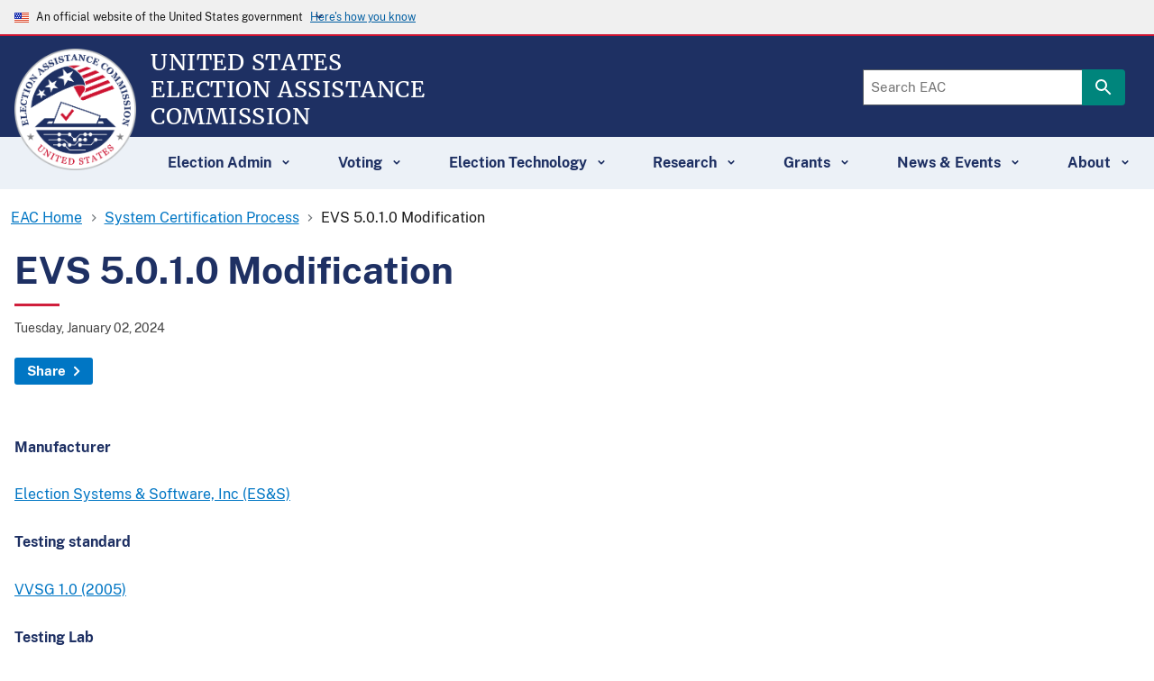

--- FILE ---
content_type: text/html; charset=UTF-8
request_url: https://www.eac.gov/voting-equipment/evs-5010-modification
body_size: 10674
content:
<!DOCTYPE html>
<html lang="en" dir="ltr" prefix="content: http://purl.org/rss/1.0/modules/content/  dc: http://purl.org/dc/terms/  foaf: http://xmlns.com/foaf/0.1/  og: http://ogp.me/ns#  rdfs: http://www.w3.org/2000/01/rdf-schema#  schema: http://schema.org/  sioc: http://rdfs.org/sioc/ns#  sioct: http://rdfs.org/sioc/types#  skos: http://www.w3.org/2004/02/skos/core#  xsd: http://www.w3.org/2001/XMLSchema# ">
<head>
  <meta charset="utf-8" />
<link rel="canonical" href="https://www.eac.gov/voting-equipment/evs-5010-modification" />
<meta name="Generator" content="Drupal 10 (https://www.drupal.org)" />
<meta name="MobileOptimized" content="width" />
<meta name="HandheldFriendly" content="true" />
<meta name="viewport" content="width=device-width, initial-scale=1.0" />
<link rel="icon" href="/themes/custom/eac_uswds/favicon.ico" type="image/vnd.microsoft.icon" />
<link rel="alternate" hreflang="en" href="https://www.eac.gov/voting-equipment/evs-5010-modification" />
<script>window.a2a_config=window.a2a_config||{};a2a_config.callbacks=[];a2a_config.overlays=[];a2a_config.templates={};a2a_config.exclude_services = ["amazon_wish_list", "aol_mail", "balatarin", "bibsonomy", "bitty_browser", "blinklist", "blogger", "blogmarks", "bookmarks_fr", "box_net", "buffer", "care2_news", "citeulike", "copy_link", "design_float", "diary_ru", "diaspora", "digg", "diigo", "douban", "draugiem", "dzone", "evernote", "facebook_messenger", "fark", "flipboard", "folkd", "google_bookmarks", "google_classroom", "google_gmail", "hacker_news", "hatena", "houzz", "instapaper", "kakao", "kik", "kindle_it", "known", "line", "livejournal", "mail_ru", "mastodon", "mendeley", "meneame", "mix", "mixi", "myspace", "netvouz", "odnoklassniki", "outlook_com", "papaly", "pinboard", "pinterest", "plurk", "pocket", "print", "printfriendly", "protopage_bookmarks", "pusha", "qzone", "reddit", "rediff", "refind", "renren", "sina_weibo", "sitejot", "skype", "slashdot", "sms", "stocktwits", "stumbleupon", "svejo", "symbaloo_bookmarks", "telegram", "threema", "trello", "tuenti", "tumblr", "twiddla", "typepad_post", "viadeo", "viber", "vk", "wanelo", "wechat", "wordpress", "wykop", "xing", "yahoo_mail", "yoolink", "yummly", 'whatsapp', 'email', 'mewe'];</script>

  <title>EVS 5.0.1.0 Modification | U.S. Election Assistance Commission</title>
  <link rel="stylesheet" media="all" href="/core/misc/components/progress.module.css?t8escs" />
<link rel="stylesheet" media="all" href="/core/misc/components/ajax-progress.module.css?t8escs" />
<link rel="stylesheet" media="all" href="/core/modules/system/css/components/align.module.css?t8escs" />
<link rel="stylesheet" media="all" href="/core/modules/system/css/components/fieldgroup.module.css?t8escs" />
<link rel="stylesheet" media="all" href="/core/modules/system/css/components/container-inline.module.css?t8escs" />
<link rel="stylesheet" media="all" href="/core/modules/system/css/components/clearfix.module.css?t8escs" />
<link rel="stylesheet" media="all" href="/core/modules/system/css/components/details.module.css?t8escs" />
<link rel="stylesheet" media="all" href="/core/modules/system/css/components/hidden.module.css?t8escs" />
<link rel="stylesheet" media="all" href="/core/modules/system/css/components/item-list.module.css?t8escs" />
<link rel="stylesheet" media="all" href="/core/modules/system/css/components/js.module.css?t8escs" />
<link rel="stylesheet" media="all" href="/core/modules/system/css/components/nowrap.module.css?t8escs" />
<link rel="stylesheet" media="all" href="/core/modules/system/css/components/position-container.module.css?t8escs" />
<link rel="stylesheet" media="all" href="/core/modules/system/css/components/reset-appearance.module.css?t8escs" />
<link rel="stylesheet" media="all" href="/core/modules/system/css/components/resize.module.css?t8escs" />
<link rel="stylesheet" media="all" href="/core/modules/system/css/components/system-status-counter.css?t8escs" />
<link rel="stylesheet" media="all" href="/core/modules/system/css/components/system-status-report-counters.css?t8escs" />
<link rel="stylesheet" media="all" href="/core/modules/system/css/components/system-status-report-general-info.css?t8escs" />
<link rel="stylesheet" media="all" href="/core/modules/system/css/components/tablesort.module.css?t8escs" />
<link rel="stylesheet" media="all" href="/modules/contrib/addtoany/css/addtoany.css?t8escs" />
<link rel="stylesheet" media="all" href="/modules/contrib/ckeditor_indentblock/css/plugins/indentblock/ckeditor.indentblock.css?t8escs" />
<link rel="stylesheet" media="all" href="/modules/contrib/extlink/css/extlink.css?t8escs" />
<link rel="stylesheet" media="all" href="/libraries/glightbox/dist/css/glightbox.min.css?t8escs" />
<link rel="stylesheet" media="all" href="/modules/contrib/sitewide_alert/css/sitewide_alert.css?t8escs" />
<link rel="stylesheet" media="all" href="/themes/custom/eac_uswds/css/styles.min.css?t8escs" />

  <script type="application/json" data-drupal-selector="drupal-settings-json">{"path":{"baseUrl":"\/","pathPrefix":"","currentPath":"node\/56331","currentPathIsAdmin":false,"isFront":false,"currentLanguage":"en"},"pluralDelimiter":"\u0003","suppressDeprecationErrors":true,"gtag":{"tagId":"G-NK7B1BKVVD","consentMode":false,"otherIds":[],"events":[],"additionalConfigInfo":[]},"ajaxPageState":{"libraries":"eJxdjm0OgzAIQC9E5EgNWuxYa1kKTr39us0si3_gPcIXxehK9UA6YZibVocpcxTXFqRGrj4WnTL-MTBNYbUtGpIZuwHvXqRmjG19UBlOhVn8Kb3rzD-XKg6pSLr5qPtF-9U-zHgtQFJNhYNTwtTD1Qe60w4mzptEDlS4-Xe1Hea84EjG8Hk7vBHnRgtv2vIL2ApnvA","theme":"eac_uswds","theme_token":null},"ajaxTrustedUrl":[],"fitvids":{"selectors":".media-oembed-content\r,.node\r,.html5-video-container\r,.player\r,.field--name-field-media-oembed-video","custom_vendors":"iframe[src^=\u0022https:\/\/youtu.be\u0022],iframe[src^=\u0022https:\/\/youtu.be\u0022],iframe[src^=\u0022\/media\/oembed?url=https:\/\/youtu.be\u0022],iframe[src^=\u0022\/media\/oembed?url=https%3A\/\/youtu.be\u0022],iframe[src^=\u0022\/media\/oembed?url=https:\/\/youtube.com\u0022],iframe[src^=\u0022\/media\/oembed?url=https%3A\/\/youtube.com\u0022]","ignore_selectors":""},"glightbox":{"width":"98%","height":"98%","plyr":{"js":"\/libraries\/plyr\/plyr.js","css":"\/libraries\/plyr\/plyr.css","enabled":true,"debug":false,"controls":"[\u0027play-large\u0027, \u0027play\u0027, \u0027progress\u0027, \u0027current-time\u0027, \u0027mute\u0027, \u0027volume\u0027, \u0027captions\u0027, \u0027settings\u0027, \u0027pip\u0027, \u0027airplay\u0027, \u0027fullscreen\u0027]","settings":"[\u0027captions\u0027, \u0027quality\u0027, \u0027speed\u0027, \u0027loop\u0027]","loadSprite":true,"iconUrl":"","iconPrefix":"plyr","blankVideo":"https:\/\/cdn.plyr.io\/static\/blank.mp4","autoplay":false,"autopause":true,"playsinline":true,"seekTime":10,"volume":1,"muted":false,"clickToPlay":true,"disableContextMenu":true,"hideControls":true,"resetOnEnd":false,"displayDuration":true,"invertTime":true,"toggleInvert":true,"ratio":""}},"data":{"extlink":{"extTarget":false,"extTargetAppendNewWindowDisplay":true,"extTargetAppendNewWindowLabel":"(opens in a new window)","extTargetNoOverride":false,"extNofollow":false,"extTitleNoOverride":false,"extNoreferrer":true,"extFollowNoOverride":false,"extClass":"ext","extLabel":"(link is external)","extImgClass":false,"extSubdomains":true,"extExclude":"","extInclude":"","extCssExclude":".no-external-link","extCssInclude":"","extCssExplicit":"","extAlert":true,"extAlertText":"You are now leaving the Election Assistance Commission website. Links from these pages\/this page to non-Election Assistance Commission sites do not represent any implicit or explicit endorsement by the Election Assistance Commission of any commercial or private issues or products presented here.","extHideIcons":false,"mailtoClass":"0","telClass":"","mailtoLabel":"(link sends email)","telLabel":"(link is a phone number)","extUseFontAwesome":false,"extIconPlacement":"append","extPreventOrphan":false,"extFaLinkClasses":"fa fa-external-link","extFaMailtoClasses":"fa fa-envelope-o","extAdditionalLinkClasses":"","extAdditionalMailtoClasses":"","extAdditionalTelClasses":"","extFaTelClasses":"fa fa-phone","allowedDomains":[],"extExcludeNoreferrer":""}},"sitewideAlert":{"refreshInterval":15000,"automaticRefresh":false},"user":{"uid":0,"permissionsHash":"27bfb47a3f67b4dcc2003ca6b6391189e57c0437c8841845dc3cf181a99b5feb"}}</script>
<script src="/core/misc/drupalSettingsLoader.js?v=10.6.1"></script>
<script src="/modules/contrib/google_tag/js/gtag.js?t8escs"></script>

</head>
<body class="voting-equipmentevs-5010-modification page-type-voting_system">
<a href="#main-content" class="usa-sr-only focusable">
  Skip to main content
</a>

  <div class="dialog-off-canvas-main-canvas" data-off-canvas-main-canvas>
          <section class="usa-banner">
      
<div class="usa-banner">
  <div class="usa-accordion">
    <header class="usa-banner__header">
      <div class="usa-banner__inner">
        <div class="grid-col-auto">
          <img class="usa-banner__header-flag" aria-hidden="true" src="/themes/custom/eac_uswds/assets/uswds/img/us_flag_small.png" alt="">
        </div>
        <div class="grid-col-fill tablet:grid-col-auto" aria-hidden="true">
          <p class="usa-banner__header-text">An official website of the United States government</p>
          <p class="usa-banner__header-action" aria-hidden="true">Here's how you know</p>
        </div>
        <button type="button" class="usa-accordion__button usa-banner__button" aria-expanded="false" aria-controls="gov-banner">
          <span class="usa-banner__button-text">Here's how you know</span>
        </button>
      </div>
    </header>
    <div class="usa-banner__content usa-accordion__content" id="gov-banner" hidden="">
      <div class="grid-row grid-gap-lg">
        <div class="usa-banner__guidance tablet:grid-col-6">
          <img class="usa-banner__icon usa-media-block__img" src="/themes/custom/eac_uswds/assets/uswds/img/icon-dot-gov.svg" alt="Dot gov">
          <div class="usa-media-block__body">
            <p>
              <strong>Official websites use .gov</strong>
              <br>
              A <strong>.gov</strong> website belongs to an official government organization in the United States.
            </p>
          </div>
        </div>
        <div class="usa-banner__guidance tablet:grid-col-6">
          <img class="usa-banner__icon usa-media-block__img" src="/themes/custom/eac_uswds/assets/uswds/img/icon-https.svg" alt="Https">
          <div class="usa-media-block__body">
            <p>
              <strong>Secure .gov websites use HTTPS</strong>
              <br>
              A <strong>lock</strong> (   <span class="icon-lock">
    <svg xmlns="http://www.w3.org/2000/svg" width="52" height="64" viewBox="0 0 52 64" class="usa-banner__lock-image" role="img" aria-labelledby="banner-lock-description" focusable="false">
      <title id="banner-lock-title">Lock</title>
      <desc id="banner-lock-description">Locked padlock</desc>
      <path fill="#000000" fill-rule="evenodd" d="M26 0c10.493 0 19 8.507 19 19v9h3a4 4 0 0 1 4 4v28a4 4 0 0 1-4 4H4a4 4 0 0 1-4-4V32a4 4 0 0 1 4-4h3v-9C7 8.507 15.507 0 26 0zm0 8c-5.979 0-10.843 4.77-10.996 10.712L15 19v9h22v-9c0-6.075-4.925-11-11-11z"/>
    </svg>
  </span>
 ) or <strong>https://</strong> means you’ve safely connected to the .gov website. Share sensitive information only on official, secure websites.
            </p>
          </div>
        </div>
      </div>
    </div>
  </div>
</div>

    </section>
  
<div class="usa-overlay"></div>

<div class="search block block-sitewide-alert-block">
  
    
      <div data-sitewide-alert></div>
  </div>


  <header class="usa-header usa-header--extended usa-header--extended-megamenu" id="header" role="banner">

  
  
    <div class="voting-equipmentevs-5010-modification region region-header usa-navbar">
    <div class="usa-logo site-logo display-flex flex-row" id="logo">

  <div class="eac-site-logo">

      <a class="logo-img" href="/" accesskey="1" title="Home" aria-label="Home">
      <img src="/themes/custom/eac_uswds/logo.png" alt="Home" />
    </a>
  
  </div>

  <div class="eac-logo-text">
    <a href="/" accesskey="2" title="Home" aria-label="Home">
          <span class="display-block text-no-wrap">United States</span>
          <span class="display-block text-no-wrap">Election Assistance</span>
          <span class="display-block">Commission</span>
    </a>
  </div>


</div>
<button class="usa-menu-btn">
  <img class="usa-icon usa-menu-icon eac-menu-btn" aria-hidden="true" focusable="false" src="/themes/custom/eac_uswds/images/eac-icon-hamburger.svg">
  Menu
</button>

</div>


    <nav class="usa-nav" role="navigation">
            <div class="usa-nav__inner">
        
        <div id="mobile-menu-header">           <div class="usa-logo site-logo display-flex flex-row" id="logo-mobile-menu">
            <div class="eac-site-logo">
                <a class="logo-img" href="/" accesskey="1" title="Home" aria-label="Home">
                  <img src="/themes/custom/eac_uswds/logo.png" alt="Home" />
                </a>
            </div>

            <div class="eac-logo-text">
              <a href="/" accesskey="2" title="Home" aria-label="Home">
                <div>United States</div>
                <div>Election Assistance</div>
                <div>Commission</div>
              </a>
            </div>

            <button class="usa-nav__close">
              <img src="/themes/custom/eac_uswds/images/mobile-menu-close.svg" alt="close"/>Close
            </button>
          </div>
        </div>


                    
        
        
  
  
          <ul class="usa-nav__primary usa-accordion">
                                 
                    
                          <li class="usa-nav__primary-item">
      
              <button class="usa-accordion__button usa-nav__link " aria-expanded="false" aria-controls="extended-mega-nav-section-1">
          <span>Election Admin</span>
        </button>
      
                
        
        
  
  
          <div id="extended-mega-nav-section-1" class="usa-nav__submenu usa-megamenu" hidden="">

      
      <div class="grid-row grid-gap-4">
                                 
                    
                                  <div class="desktop:grid-col-3">
                      
      
                                  <div class="usa-nav__submenu-item">
                  
        
                                  <a href="/election-officials/election-management-guidelines" class="link" data-drupal-link-system-path="node/64626">          <span>Election Management Guidelines</span>
        </a>
                                    </div>
                        
                      </div>
              
                        
                    
                                  <div class="desktop:grid-col-3">
                      
      
                                  <div class="usa-nav__submenu-item">
                  
        
                                  <a href="/toolkits" class="link">          <span>Election Official Toolkits</span>
        </a>
                                    </div>
                        
                      </div>
              
                        
                    
                                  <div class="desktop:grid-col-3">
                      
      
                                  <div class="usa-nav__submenu-item">
                  
        
                                  <a href="/election-officials/quick-start-guides" class="link" data-drupal-link-system-path="node/62656">          <span>Quick Start Guides</span>
        </a>
                                    </div>
                        
                      </div>
              
                        
                    
                                  <div class="desktop:grid-col-3">
                      
      
                                  <div class="usa-nav__submenu-item">
                  
        
                                  <a href="/election-officials" class="link" data-drupal-link-system-path="node/70011">          <span>Election Official Resources</span>
        </a>
                                    </div>
                        
                      </div>
              
                        
                    
                                  <div class="desktop:grid-col-3">
                      
      
                                  <div class="usa-nav__submenu-item">
                  
        
                                  <a href="/language-access-resources" class="link" data-drupal-link-system-path="node/64301">          <span>Language Access Resources</span>
        </a>
                                    </div>
                        
                      </div>
              
                        
                    
                                  <div class="desktop:grid-col-3">
                      
      
                                  <div class="usa-nav__submenu-item">
                  
        
                                  <a href="/uocava" class="link" data-drupal-link-system-path="node/69151">          <span>UOCAVA Resources</span>
        </a>
                                    </div>
                        
                      </div>
              
                        
                    
                                  <div class="desktop:grid-col-3">
                      
      
                                  <div class="usa-nav__submenu-item">
                  
        
                                  <a href="/election-officials/election-security-preparedness" class="link" data-drupal-link-system-path="node/62576">          <span>Secure Elections</span>
        </a>
                                    </div>
                        
                      </div>
              
                        
                    
                                  <div class="desktop:grid-col-3">
                      
      
                                  <div class="usa-nav__submenu-item">
                  
        
                                  <a href="/voting-accessibility" class="link" data-drupal-link-system-path="node/63726">          <span>Accessibility</span>
        </a>
                                    </div>
                        
                      </div>
              
                        
                    
                                  <div class="desktop:grid-col-3">
                      
      
                                  <div class="usa-nav__submenu-item">
                  
        
                                  <a href="/election-officials/voluntary-voting-system-guidelines-vvsg-deprecation" class="link">          <span>VVSG Communication Resources</span>
        </a>
                                    </div>
                        
                      </div>
              
                        
                    
                                  <div class="desktop:grid-col-3">
                      
      
                                  <div class="usa-nav__submenu-item">
                  
        
                                  <a href="/election-officials/poll-worker-resources-election-officials" class="link" data-drupal-link-system-path="node/63981">          <span>Poll Worker Resources for Election Officials</span>
        </a>
                                    </div>
                        
                      </div>
              
                        
                    
                                  <div class="desktop:grid-col-3">
                      
      
                                  <div class="usa-nav__submenu-item">
                  
        
                                  <a href="/election-officials/eac-national-clearinghouse-awards-information" class="link" data-drupal-link-system-path="node/64071">          <span>Clearinghouse Awards</span>
        </a>
                                    </div>
                        
                      </div>
              
                        
                    
                                        
      
                                
        
                                                                          
                    
    
          </div>
              <div class="grid-row grid-col-12 menu-view-all-divider"></div>
        <div class="grid-row grid-col-12 usa-nav__submenu-item menu-view-all">
          <a href="/election-admin" class="menu-view-all link" data-drupal-link-system-path="node/53731">          <span>All Election Admin Resources</span>
        </a>
        </div>
              </div>
    
  

      
              </li>
      
                        
                    
                          <li class="usa-nav__primary-item">
      
              <button class="usa-accordion__button usa-nav__link " aria-expanded="false" aria-controls="extended-mega-nav-section-2">
          <span>Voting</span>
        </button>
      
                
        
        
  
  
          <div id="extended-mega-nav-section-2" class="usa-nav__submenu usa-megamenu" hidden="">

      
      <div class="grid-row grid-gap-4">
                                 
                    
                                  <div class="desktop:grid-col-3">
                      
      
                                  <div class="usa-nav__submenu-item">
                  
        
                                  <a href="/voters/register-and-vote-in-your-state" class="link" data-drupal-link-system-path="node/63796">          <span>Voting in Your State</span>
        </a>
                                    </div>
                        
                      </div>
              
                        
                    
                                  <div class="desktop:grid-col-3">
                      
      
                                  <div class="usa-nav__submenu-item">
                  
        
                                  <a href="/voters/national-mail-voter-registration-form" class="link" data-drupal-link-system-path="node/62321">          <span>National Mail Voter Registration Form</span>
        </a>
                                    </div>
                        
                      </div>
              
                        
                    
                                  <div class="desktop:grid-col-3">
                      
      
                                  <div class="usa-nav__submenu-item">
                  
        
                                  <a href="/help-america-vote" class="link" data-drupal-link-system-path="node/66421">          <span>Become A Poll Worker</span>
        </a>
                                    </div>
                        
                      </div>
              
                        
                    
                                  <div class="desktop:grid-col-3">
                      
      
                                  <div class="usa-nav__submenu-item">
                  
        
                                  <a href="/voters/voter-faqs" class="link" data-drupal-link-system-path="taxonomy/term/19821">          <span>Voter FAQs</span>
        </a>
                                    </div>
                        
                      </div>
              
                        
                    
                                  <div class="desktop:grid-col-3">
                      
      
                                  <div class="usa-nav__submenu-item">
                  
        
                                  <a href="https://www.eac.gov/voters/voting-101-election-information-new-voters" title="Voting 101 – Election Information for Voters" class="link">          <span>Voting 101</span>
        </a>
                                    </div>
                        
                      </div>
              
                        
                    
                                  <div class="desktop:grid-col-3">
                      
      
                                  <div class="usa-nav__submenu-item">
                  
        
                                  <a href="/uocava" class="link" data-drupal-link-system-path="node/69151">          <span>Overseas &amp; Military</span>
        </a>
                                    </div>
                        
                      </div>
              
                        
                    
                                  <div class="desktop:grid-col-3">
                      
      
                                  <div class="usa-nav__submenu-item">
                  
        
                                  <a href="/voters/election-security" class="link" data-drupal-link-system-path="node/63731">          <span>Secure Voting</span>
        </a>
                                    </div>
                        
                      </div>
              
                        
                    
                                  <div class="desktop:grid-col-3">
                      
      
                                  <div class="usa-nav__submenu-item">
                  
        
                                  <a href="/voting-accessibility" class="link" data-drupal-link-system-path="node/63726">          <span>Voter Accessibility</span>
        </a>
                                    </div>
                        
                      </div>
              
                        
                    
                                  <div class="desktop:grid-col-3">
                      
      
                                  <div class="usa-nav__submenu-item">
                  
        
                                  <a href="https://www.eac.gov/voters/voter-registration-cancellations" class="link">          <span>Voter Registration Cancellations</span>
        </a>
                                    </div>
                        
                      </div>
              
                        
                    
                                        
      
                                
        
                                                                          
                    
    
          </div>
              <div class="grid-row grid-col-12 menu-view-all-divider"></div>
        <div class="grid-row grid-col-12 usa-nav__submenu-item menu-view-all">
          <a href="/voters" class="menu-view-all link" data-drupal-link-system-path="node/67851">          <span>All Voting Resources</span>
        </a>
        </div>
              </div>
    
  

      
              </li>
      
                        
                    
                          <li class="usa-nav__primary-item">
      
              <button class="usa-accordion__button usa-nav__link " aria-expanded="false" aria-controls="extended-mega-nav-section-3">
          <span>Election Technology</span>
        </button>
      
                
        
        
  
  
          <div id="extended-mega-nav-section-3" class="usa-nav__submenu usa-megamenu" hidden="">

      
      <div class="grid-row grid-gap-4">
                                 
                    
                                  <div class="desktop:grid-col-3">
                      
      
                                  <div class="usa-nav__submenu-item">
                  
        
                                  <a href="/election-technology/testing-certification-program-tc" class="link" data-drupal-link-system-path="node/70601">          <span>Voting System Testing &amp; Certification Program (T&amp;C)</span>
        </a>
                                    </div>
                        
                      </div>
              
                        
                    
                                  <div class="desktop:grid-col-3">
                      
      
                                  <div class="usa-nav__submenu-item">
                  
        
                                  <a href="/election-technology/estep-program" class="link" data-drupal-link-system-path="node/64666">          <span>Election Supporting Technology Evaluation Program (ESTEP)</span>
        </a>
                                    </div>
                        
                      </div>
              
                        
                    
                                  <div class="desktop:grid-col-3">
                      
      
                                  <div class="usa-nav__submenu-item">
                  
        
                                  <a href="/election-technology/field-services-program" class="link" data-drupal-link-system-path="node/70596">          <span>Field Services Program (FSP)</span>
        </a>
                                    </div>
                        
                      </div>
              
                        
                    
                                        
      
                                
        
                                                                          
                    
    
          </div>
              <div class="grid-row grid-col-12 menu-view-all-divider"></div>
        <div class="grid-row grid-col-12 usa-nav__submenu-item menu-view-all">
          <a href="/election-technology" class="menu-view-all link" data-drupal-link-system-path="node/70581">          <span>View All Election Technology Resources</span>
        </a>
        </div>
              </div>
    
  

      
              </li>
      
                        
                    
                          <li class="usa-nav__primary-item">
      
              <button class="usa-accordion__button usa-nav__link " aria-expanded="false" aria-controls="extended-mega-nav-section-4">
          <span>Research</span>
        </button>
      
                
        
        
  
  
          <div id="extended-mega-nav-section-4" class="usa-nav__submenu usa-megamenu" hidden="">

      
      <div class="grid-row grid-gap-4">
                                 
                    
                                  <div class="desktop:grid-col-3">
                      
      
                                  <div class="usa-nav__submenu-item">
                  
        
                                  <a href="/research-and-data/studies-and-reports" class="link" data-drupal-link-system-path="node/63781">          <span>Election Administration and Voting Survey (EAVS) Reports</span>
        </a>
                                    </div>
                        
                      </div>
              
                        
                    
                                  <div class="desktop:grid-col-3">
                      
      
                                  <div class="usa-nav__submenu-item">
                  
        
                                  <a href="/voting-accessibility" class="link" data-drupal-link-system-path="node/63726">          <span>Accessibility</span>
        </a>
                                    </div>
                        
                      </div>
              
                        
                    
                                  <div class="desktop:grid-col-3">
                      
      
                                  <div class="usa-nav__submenu-item">
                  
        
                                  <a href="/pcea/pcea" title="Presidential Commission on Election Administration Report and Supplemental Material" class="link">          <span>PCEA</span>
        </a>
                                    </div>
                        
                      </div>
              
                        
                    
                                        
      
                                
        
                                                                          
                    
    
          </div>
              <div class="grid-row grid-col-12 menu-view-all-divider"></div>
        <div class="grid-row grid-col-12 usa-nav__submenu-item menu-view-all">
          <a href="/research-and-data" class="menu-view-all link" data-drupal-link-system-path="node/67856">          <span>All Research Resources</span>
        </a>
        </div>
              </div>
    
  

      
              </li>
      
                        
                    
                          <li class="usa-nav__primary-item">
      
              <button class="usa-accordion__button usa-nav__link " aria-expanded="false" aria-controls="extended-mega-nav-section-5">
          <span>Grants</span>
        </button>
      
                
        
        
  
  
          <div id="extended-mega-nav-section-5" class="usa-nav__submenu usa-megamenu" hidden="">

      
      <div class="grid-row grid-gap-4">
                                 
                    
                                  <div class="desktop:grid-col-3">
                      
      
                                  <div class="usa-nav__submenu-item">
                  
        
                                  <a href="/grants/grants-management-and-oversight" class="link" data-drupal-link-system-path="node/64016">          <span>Grants Management &amp; Oversight</span>
        </a>
                                    </div>
                        
                      </div>
              
                        
                    
                                  <div class="desktop:grid-col-3">
                      
      
                                  <div class="usa-nav__submenu-item">
                  
        
                                  <a href="/payments-and-grants/grants-guidance" class="link">          <span>Grants Guidance</span>
        </a>
                                    </div>
                        
                      </div>
              
                        
                    
                                  <div class="desktop:grid-col-3">
                      
      
                                  <div class="usa-nav__submenu-item">
                  
        
                                  <a href="/payments-and-grants/hava-grant-programs" class="link">          <span>HAVA Grant Programs</span>
        </a>
                                    </div>
                        
                      </div>
              
                        
                    
                                  <div class="desktop:grid-col-3">
                      
      
                                  <div class="usa-nav__submenu-item">
                  
        
                                  <a href="https://www.eac.gov/grants/grants-expenditure-reports" class="link">          <span>Grants Expenditure Reports</span>
        </a>
                                    </div>
                        
                      </div>
              
                        
                    
                                  <div class="desktop:grid-col-3">
                      
      
                                  <div class="usa-nav__submenu-item">
                  
        
                                  <a href="https://www.eac.gov/grants/audits-resolutions" class="link">          <span>HAVA Audits and Resolutions</span>
        </a>
                                    </div>
                        
                      </div>
              
                        
                    
                                  <div class="desktop:grid-col-3">
                      
      
                                  <div class="usa-nav__submenu-item">
                  
        
                                  <a href="/payments-and-grants/reporting-oversight" class="link">          <span>Reporting Requirements</span>
        </a>
                                    </div>
                        
                      </div>
              
                        
                    
                                  <div class="desktop:grid-col-3">
                      
      
                                  <div class="usa-nav__submenu-item">
                  
        
                                  <a href="/grants/election-security-funds" class="link" data-drupal-link-system-path="node/64011">          <span>Election Security Funds</span>
        </a>
                                    </div>
                        
                      </div>
              
                        
                    
                                  <div class="desktop:grid-col-3">
                      
      
                                  <div class="usa-nav__submenu-item">
                  
        
                                  <a href="https://www.eac.gov/grants/state-administrative-complaints" class="link">          <span>State Administrative Complaints</span>
        </a>
                                    </div>
                        
                      </div>
              
                        
                    
                                  <div class="desktop:grid-col-3">
                      
      
                                  <div class="usa-nav__submenu-item">
                  
        
                                  <a href="/funding-levels-by-state" class="link" data-drupal-link-system-path="node/64706">          <span>Funding Levels By State</span>
        </a>
                                    </div>
                        
                      </div>
              
                        
                    
                                  <div class="desktop:grid-col-3">
                      
      
                                  <div class="usa-nav__submenu-item">
                  
        
                                  <a href="/grants/help-america-vote-college-program" class="link" data-drupal-link-system-path="node/69491">          <span>Help America Vote College Program</span>
        </a>
                                    </div>
                        
                      </div>
              
                        
                    
                                        
      
                                
        
                                                                          
                    
    
          </div>
              <div class="grid-row grid-col-12 menu-view-all-divider"></div>
        <div class="grid-row grid-col-12 usa-nav__submenu-item menu-view-all">
          <a href="/payments-and-grants" class="menu-view-all link">          <span>All Grants Resources</span>
        </a>
        </div>
              </div>
    
  

      
              </li>
      
                        
                    
                          <li class="usa-nav__primary-item">
      
              <button class="usa-accordion__button usa-nav__link " aria-expanded="false" aria-controls="extended-mega-nav-section-6">
          <span>News &amp; Events</span>
        </button>
      
                
        
        
  
  
          <div id="extended-mega-nav-section-6" class="usa-nav__submenu usa-megamenu" hidden="">

      
      <div class="grid-row grid-gap-4">
                                 
                    
                                  <div class="desktop:grid-col-3">
                      
      
                                  <div class="usa-nav__submenu-item">
                  
        
                                  <a href="/blogs" class="link" data-drupal-link-system-path="blogs">          <span>Blogs</span>
        </a>
                                    </div>
                        
                      </div>
              
                        
                    
                                  <div class="desktop:grid-col-3">
                      
      
                                  <div class="usa-nav__submenu-item">
                  
        
                                  <a href="/events" class="link" data-drupal-link-system-path="events">          <span>Events</span>
        </a>
                                    </div>
                        
                      </div>
              
                        
                    
                                  <div class="desktop:grid-col-3">
                      
      
                                  <div class="usa-nav__submenu-item">
                  
        
                                  <a href="/news" class="link" data-drupal-link-system-path="news">          <span>News</span>
        </a>
                                    </div>
                        
                      </div>
              
                        
                    
                                  <div class="desktop:grid-col-3">
                      
      
                                  <div class="usa-nav__submenu-item">
                  
        
                                  <a href="https://www.eac.gov/election-officials/eac-news-election-officials" class="link">          <span>EAC Newsletters</span>
        </a>
                                    </div>
                        
                      </div>
              
                        
                    
                                  <div class="desktop:grid-col-3">
                      
      
                                  <div class="usa-nav__submenu-item">
                  
        
                                  <a href="https://www.youtube.com/@u.s.electionassistancecomm2110" class="link">          <span>EAC&#039;s YouTube Channel</span>
        </a>
                                    </div>
                        
                      </div>
              
                        
                    
                                        
      
                                
        
                                                                          
                    
    
          </div>
              <div class="grid-row grid-col-12 menu-view-all-divider"></div>
        <div class="grid-row grid-col-12 usa-nav__submenu-item menu-view-all">
          <a href="/news-and-events" class="menu-view-all link" data-drupal-link-system-path="node/69501">          <span>All News &amp; Events</span>
        </a>
        </div>
              </div>
    
  

      
              </li>
      
                        
                    
                          <li class="usa-nav__primary-item">
      
              <button class="usa-accordion__button usa-nav__link " aria-expanded="false" aria-controls="extended-mega-nav-section-7">
          <span>About</span>
        </button>
      
                
        
        
  
  
          <div id="extended-mega-nav-section-7" class="usa-nav__submenu usa-megamenu" hidden="">

      
      <div class="grid-row grid-gap-4">
                                 
                    
                                  <div class="desktop:grid-col-3">
                      
      
                                  <div class="usa-nav__submenu-item">
                  
        
                                  <a href="/about/advisory-boards" class="link" data-drupal-link-system-path="node/63816">          <span>Advisory Boards</span>
        </a>
                                    </div>
                        
                      </div>
              
                        
                    
                                  <div class="desktop:grid-col-3">
                      
      
                                  <div class="usa-nav__submenu-item">
                  
        
                                  <a href="/about_the_eac/commissioners.aspx" class="link">          <span>EAC Commissioners</span>
        </a>
                                    </div>
                        
                      </div>
              
                        
                    
                                  <div class="desktop:grid-col-3">
                      
      
                                  <div class="usa-nav__submenu-item">
                  
        
                                  <a href="/about-eac/budget-and-finance" title="Agency budgets and justifications, agency financial reports, and other reporting. " class="link">          <span>Budget and Finance</span>
        </a>
                                    </div>
                        
                      </div>
              
                        
                    
                                  <div class="desktop:grid-col-3">
                      
      
                                  <div class="usa-nav__submenu-item">
                  
        
                                  <a href="/about-eac/congressional-affairs" class="link">          <span>Congressional Affairs</span>
        </a>
                                    </div>
                        
                      </div>
              
                        
                    
                                  <div class="desktop:grid-col-3">
                      
      
                                  <div class="usa-nav__submenu-item">
                  
        
                                  <a href="/about_the_eac/help_america_vote_act.aspx" class="link">          <span>Help America Vote Act</span>
        </a>
                                    </div>
                        
                      </div>
              
                        
                    
                                  <div class="desktop:grid-col-3">
                      
      
                                  <div class="usa-nav__submenu-item">
                  
        
                                  <a href="/about-eac/careers" title="Learn how to become a part of our EAC staff." class="link">          <span>Careers</span>
        </a>
                                    </div>
                        
                      </div>
              
                        
                    
                                  <div class="desktop:grid-col-3">
                      
      
                                  <div class="usa-nav__submenu-item">
                  
        
                                  <a href="/inspector-general" class="link" data-drupal-link-system-path="node/62706">          <span>Office of Inspector General</span>
        </a>
                                    </div>
                        
                      </div>
              
                        
                    
                                  <div class="desktop:grid-col-3">
                      
      
                                  <div class="usa-nav__submenu-item">
                  
        
                                  <a href="/contactuseac" class="link" data-drupal-link-system-path="node/62351">          <span>Contact U.S. EAC</span>
        </a>
                                    </div>
                        
                      </div>
              
                        
                    
                                        
      
                                
        
                                                                          
                    
    
          </div>
              <div class="grid-row grid-col-12 menu-view-all-divider"></div>
        <div class="grid-row grid-col-12 usa-nav__submenu-item menu-view-all">
          <a href="/about" class="menu-view-all link" data-drupal-link-system-path="node/69161">          <span>About the EAC</span>
        </a>
        </div>
              </div>
    
  

      
              </li>
      
    
          </ul>
    
  





        
                  <div class="voting-equipmentevs-5010-modification usa-nav__secondary">
<form class="usa-search usa-search--small" data-drupal-selector="google-cse-search-box-form" action="/search?cx=27c3637cb836240d4&amp;keys=test&amp;op=Search&amp;form_build_id=form-ResWBaskJl0M8r4j7flFK9eU_gQJ1UWu3pjd0XNGQRo&amp;form_id=google_cse_search_box_form"  method="get" id="search-block-form" accept-charset="UTF-8">
  <div role="search">
    
    <input class="usa-input" id="extended-search-field-small" type="search" placeholder="Search EAC" name="keys" />
    <button class="usa-button" type="submit">
      <img src="/themes/custom/eac_uswds/assets/uswds/img/usa-icons-bg/search--white.svg" class="usa-search__submit-icon" alt="Search">
    </button>
  </div>
</form>

</div>

        
                <div class="secondary-nav-mobile">
                                        
        </div>


              </div>
          </nav>

    
</header>




  <main class="main-content usa-layout-docs usa-section  " role="main"
        id="main-content">

    <div class="grid-container">

                        <div class="grid-row">
              <div class="voting-equipmentevs-5010-modification">
    <div id="block-eac-uswds-breadcrumbs" class="voting-equipmentevs-5010-modification block block-system block-system-breadcrumb-block">
  
    
          <nav class="usa-breadcrumb" role="navigation" aria-labelledby="system-breadcrumb">
        <h2 id="system-breadcrumb" class="usa-sr-only">Breadcrumb</h2>
        <ol class="usa-breadcrumb__list">
                            <li class="usa-breadcrumb__list-item">
                                            <a href="/" class="usa-breadcrumb__link"><span>EAC Home</span></a>
                                    </li>
                            <li class="usa-breadcrumb__list-item">
                                            <a href="/voting-equipment/system-certification-process" class="usa-breadcrumb__link"><span>System Certification Process</span></a>
                                    </li>
                            <li class="usa-breadcrumb__list-item">
                                            <span>EVS 5.0.1.0 Modification</span>
                                    </li>
                    </ol>
    </nav>

  </div>

  </div>

          </div>
        
        
                <div class="node-category"></div>

                  <div class="">
            <div data-drupal-messages-fallback class="hidden"></div>


          </div>
        
                                      <div class="grid-row ">
              
            </div>
                        
      <div class="grid-row grid-gap">
        
                  <div class="usa-layout-docs__main desktop:grid-col-fill">
                  
  <h1 class="margin-0 page-title">
<span class="voting-equipmentevs-5010-modification">EVS 5.0.1.0 Modification</span>
</h1>


<div id="block-eac-uswds-content" class="voting-equipmentevs-5010-modification block block-system block-system-main-block">
  
    
      <article data-history-node-id="56331" about="/voting-equipment/evs-5010-modification" class="voting-equipmentevs-5010-modification">

  
    
  
            <div class="node-date">Tuesday, January 02, 2024</div>
        <div class="addtoany no-external-link">
      <div class="voting-equipmentevs-5010-modification block block-addtoany block-addtoany-block">
  
    
      <span class="a2a_kit a2a_kit_size_30 addtoany_list" data-a2a-url="https://www.eac.gov/voting-equipment/evs-5010-modification" data-a2a-title="EVS 5.0.1.0 Modification"><a class="a2a_dd addtoany_share" href="https://www.addtoany.com/share#url=https%3A%2F%2Fwww.eac.gov%2Fvoting-equipment%2Fevs-5010-modification&amp;title=EVS%205.0.1.0%20Modification"></a></span>

  </div>

    </div>
  
  <div>
    

  <div class="voting-equipmentevs-5010-modification field field--name-field-manufacturer field--type-entity-reference field--label-above">
      <div class="title"><h5>Manufacturer</h5></div>
                        <div class="field__item"><a href="/voting-equipment/registered-manufacturers/election-systems-software-inc-ess" hreflang="en">Election Systems &amp; Software, Inc (ES&amp;S)</a></div>
                  </div>


  <div class="voting-equipmentevs-5010-modification field field--name-field-testing-standard field--type-entity-reference field--label-above">
      <div class="title"><h5>Testing standard</h5></div>
                        <div class="field__item"><a href="/vvsg-10-2005" hreflang="en">VVSG 1.0 (2005)</a></div>
                  </div>


  <div class="voting-equipmentevs-5010-modification field field--name-field-testing-lab field--type-entity-reference field--label-above">
      <div class="title"><h5>Testing Lab</h5></div>
                        <div class="field__item"><a href="/voting-equipment/voting-system-test-laboratories-vstl/nts-huntsville-formally-wyle-laboratories" hreflang="en">NTS Huntsville (formally Wyle Laboratories)</a></div>
                  </div>


  <div class="voting-equipmentevs-5010-modification field field--name-field-certification-date field--type-datetime field--label-above">
      <div class="title"><h5>Certification Date</h5></div>
                        <div class="field__item">03/17/2014</div>
                  </div>


  <div class="voting-equipmentevs-5010-modification field field--name-field-certification-status field--type-entity-reference field--label-above">
      <div class="title"><h5>Certification Status</h5></div>
                        <div class="field__item">Certified System</div>
                  </div>


  <div class="voting-equipmentevs-5010-modification field field--name-field-testing-application-date field--type-datetime field--label-above">
      <div class="title"><h5>Testing Application Date</h5></div>
                        <div class="field__item">11/06/2013</div>
                  </div>


  <div class="voting-equipmentevs-5010-modification field field--name-field-application-accepted-date field--type-datetime field--label-above">
      <div class="title"><h5>Application Accepted Date</h5></div>
                        <div class="field__item">11/06/2013</div>
                  </div>


  <div class="voting-equipmentevs-5010-modification field field--name-field-testing-documents-media field--type-entity-reference field--label-above">
      <div class="title"><h5>Testing Documents Media</h5></div>
            <div>
                          <div class="field__item">



<div class="taxonomyterm20266 view-mode- media-oembed-content">
  
  

            <div class="taxonomyterm20266 field field--name-field-media-document field--type-file field--label-hidden field__item"><span class="file file--mime-application-pdf file--application-pdf taxonomyterm20266"><a href="/sites/default/files/voting_system/files/EVS_5010_Test_Report%20Appendix%20C.pdf" type="application/pdf">EVS_5010_Test_Report Appendix C.pdf</a></span>
  <span>(99.83 KB)</span>
</div>
      
</div>
</div>
                  <div class="field__item">



<div class="taxonomyterm20266 view-mode- media-oembed-content">
  
  

            <div class="taxonomyterm20266 field field--name-field-media-document field--type-file field--label-hidden field__item"><span class="file file--mime-application-pdf file--application-pdf taxonomyterm20266"><a href="/sites/default/files/voting_system/files/EVS_5010_Test_Report.pdf" type="application/pdf">EVS_5010_Test_Report.pdf</a></span>
  <span>(313.17 KB)</span>
</div>
      
</div>
</div>
                  <div class="field__item">



<div class="taxonomyterm20266 view-mode- media-oembed-content">
  
  

            <div class="taxonomyterm20266 field field--name-field-media-document field--type-file field--label-hidden field__item"><span class="file file--mime-application-pdf file--application-pdf taxonomyterm20266"><a href="/sites/default/files/voting_system/files/EVS_5010_Test_Report_Appendix_A.pdf" type="application/pdf">EVS_5010_Test_Report_Appendix_A.pdf</a></span>
  <span>(205.32 KB)</span>
</div>
      
</div>
</div>
                  <div class="field__item">



<div class="taxonomyterm20266 view-mode- media-oembed-content">
  
  

            <div class="taxonomyterm20266 field field--name-field-media-document field--type-file field--label-hidden field__item"><span class="file file--mime-application-pdf file--application-pdf taxonomyterm20266"><a href="/sites/default/files/voting_system/files/EVS_5010_Test_Report_Appendix_B.pdf" type="application/pdf">EVS_5010_Test_Report_Appendix_B.pdf</a></span>
  <span>(3.42 MB)</span>
</div>
      
</div>
</div>
                  <div class="field__item">



<div class="taxonomyterm20266 view-mode- media-oembed-content">
  
  

            <div class="taxonomyterm20266 field field--name-field-media-document field--type-file field--label-hidden field__item"><span class="file file--mime-application-pdf file--application-pdf taxonomyterm20266"><a href="/sites/default/files/voting_system/files/Pages%20from%20EVS_5010_Test_Report_Appendix_B_Attachment_A.pdf" type="application/pdf">Pages from EVS_5010_Test_Report_Appendix_B_Attachment_A.pdf</a></span>
  <span>(1.1 MB)</span>
</div>
      
</div>
</div>
                  <div class="field__item">



<div class="taxonomyterm20266 view-mode- media-oembed-content">
  
  

            <div class="taxonomyterm20266 field field--name-field-media-document field--type-file field--label-hidden field__item"><span class="file file--mime-application-pdf file--application-pdf taxonomyterm20266"><a href="/sites/default/files/voting_system/files/Pages%20from%20EVS_5010_Test_Report_Appendix_B_Attachment_B.pdf" type="application/pdf">Pages from EVS_5010_Test_Report_Appendix_B_Attachment_B.pdf</a></span>
  <span>(1.3 MB)</span>
</div>
      
</div>
</div>
                  <div class="field__item">



<div class="taxonomyterm20266 view-mode- media-oembed-content">
  
  

            <div class="taxonomyterm20266 field field--name-field-media-document field--type-file field--label-hidden field__item"><span class="file file--mime-application-pdf file--application-pdf taxonomyterm20266"><a href="/sites/default/files/voting_system/files/Pages%20from%20EVS_5010_Test_Report_Appendix_B_Attachment_C.pdf" type="application/pdf">Pages from EVS_5010_Test_Report_Appendix_B_Attachment_C.pdf</a></span>
  <span>(1.55 MB)</span>
</div>
      
</div>
</div>
                  <div class="field__item">



<div class="taxonomyterm20266 view-mode- media-oembed-content">
  
  

            <div class="taxonomyterm20266 field field--name-field-media-document field--type-file field--label-hidden field__item"><span class="file file--mime-application-pdf file--application-pdf taxonomyterm20266"><a href="/sites/default/files/voting_system/files/Pages%20from%20EVS_5010_Test_Report_Appendix_B_Attachment_D.pdf" type="application/pdf">Pages from EVS_5010_Test_Report_Appendix_B_Attachment_D.pdf</a></span>
  <span>(754.83 KB)</span>
</div>
      
</div>
</div>
                  <div class="field__item">



<div class="taxonomyterm20266 view-mode- media-oembed-content">
  
  

            <div class="taxonomyterm20266 field field--name-field-media-document field--type-file field--label-hidden field__item"><span class="file file--mime-application-pdf file--application-pdf taxonomyterm20266"><a href="/sites/default/files/voting_system/files/Pages%20from%20EVS_5010_Test_Report_Appendix_B_Attachment_E.pdf" type="application/pdf">Pages from EVS_5010_Test_Report_Appendix_B_Attachment_E.pdf</a></span>
  <span>(373.48 KB)</span>
</div>
      
</div>
</div>
                  <div class="field__item">



<div class="taxonomyterm20266 view-mode- media-oembed-content">
  
  

            <div class="taxonomyterm20266 field field--name-field-media-document field--type-file field--label-hidden field__item"><span class="file file--mime-application-pdf file--application-pdf taxonomyterm20266"><a href="/sites/default/files/voting_system/files/Pages%20from%20EVS_5010_Test_Report_Appendix_B_Attachment_F.pdf" type="application/pdf">Pages from EVS_5010_Test_Report_Appendix_B_Attachment_F.pdf</a></span>
  <span>(140 KB)</span>
</div>
      
</div>
</div>
                  <div class="field__item">



<div class="taxonomyterm20266 view-mode- media-oembed-content">
  
  

            <div class="taxonomyterm20266 field field--name-field-media-document field--type-file field--label-hidden field__item"><span class="file file--mime-application-pdf file--application-pdf taxonomyterm20266"><a href="/sites/default/files/voting_system/files/Pages%20from%20EVS_5010_Test_Report_Appendix_B_Attachment_G.pdf" type="application/pdf">Pages from EVS_5010_Test_Report_Appendix_B_Attachment_G.pdf</a></span>
  <span>(537.84 KB)</span>
</div>
      
</div>
</div>
                  <div class="field__item">



<div class="taxonomyterm20266 view-mode- media-oembed-content">
  
  

            <div class="taxonomyterm20266 field field--name-field-media-document field--type-file field--label-hidden field__item"><span class="file file--mime-application-pdf file--application-pdf taxonomyterm20266"><a href="/sites/default/files/voting_system/files/T71352%2001%20EVS%205%200%201%200%20Test%20Plan.pdf" type="application/pdf">T71352 01 EVS 5 0 1 0 Test Plan.pdf</a></span>
  <span>(660.09 KB)</span>
</div>
      
</div>
</div>
                  <div class="field__item">



<div class="taxonomyterm20266 view-mode- media-oembed-content">
  
  

            <div class="taxonomyterm20266 field field--name-field-media-document field--type-file field--label-hidden field__item"><span class="file file--mime-application-pdf file--application-pdf taxonomyterm20266"><a href="/sites/default/files/voting_system/files/T71352.01_EVS_5010_Test_Report_REV_A_Compressed.pdf" type="application/pdf">T71352.01_EVS_5010_Test_Report_REV_A_Compressed.pdf</a></span>
  <span>(18.06 MB)</span>
</div>
      
</div>
</div>
                      </div>
        </div>


  <div class="voting-equipmentevs-5010-modification field field--name-field-correspondence-media field--type-entity-reference field--label-above">
      <div class="title"><h5>Correspondence Media</h5></div>
            <div>
                          <div class="field__item">



<div class="taxonomyterm20266 view-mode- media-oembed-content">
  
  

            <div class="taxonomyterm20266 field field--name-field-media-document field--type-file field--label-hidden field__item"><span class="file file--mime-application-pdf file--application-pdf taxonomyterm20266"><a href="/sites/default/files/voting_system/files/EVS5010.Application%20Approval-11.06.13.pdf" type="application/pdf">EVS5010.Application Approval-11.06.13.pdf</a></span>
  <span>(190.35 KB)</span>
</div>
      
</div>
</div>
                      </div>
        </div>


  <div class="voting-equipmentevs-5010-modification field field--name-field-certification-media field--type-entity-reference field--label-above">
      <div class="title"><h5>Certification Media</h5></div>
            <div>
                          <div class="field__item">



<div class="taxonomyterm20266 view-mode- media-oembed-content">
  
  

            <div class="taxonomyterm20266 field field--name-field-media-document field--type-file field--label-hidden field__item"><span class="file file--mime-application-pdf file--application-pdf taxonomyterm20266"><a href="/sites/default/files/voting_system/files/EAC_Scope_and_Certificat_%20FINAL_Updated_7.16.14.pdf" type="application/pdf">EAC_Scope_and_Certificat_ FINAL_Updated_7.16.14.pdf</a></span>
  <span>(1.65 MB)</span>
</div>
      
</div>
</div>
                  <div class="field__item">



<div class="taxonomyterm20266 view-mode- media-oembed-content">
  
  

            <div class="taxonomyterm20266 field field--name-field-media-document field--type-file field--label-hidden field__item"><span class="file file--mime-application-pdf file--application-pdf taxonomyterm20266"><a href="/sites/default/files/voting_system/files/ESS5010_initial_decision2%2025%2014.pdf" type="application/pdf">ESS5010_initial_decision2 25 14.pdf</a></span>
  <span>(62.95 KB)</span>
</div>
      
</div>
</div>
                  <div class="field__item">



<div class="taxonomyterm20266 view-mode- media-oembed-content">
  
  

            <div class="taxonomyterm20266 field field--name-field-media-document field--type-file field--label-hidden field__item"><span class="file file--mime-application-pdf file--application-pdf taxonomyterm20266"><a href="/sites/default/files/voting_system/files/EVS%205010%20TP%20Approval%20Memo%201.06.14.pdf" type="application/pdf">EVS 5010 TP Approval Memo 1.06.14.pdf</a></span>
  <span>(48.93 KB)</span>
</div>
      
</div>
</div>
                  <div class="field__item">



<div class="taxonomyterm20266 view-mode- media-oembed-content">
  
  

            <div class="taxonomyterm20266 field field--name-field-media-document field--type-file field--label-hidden field__item"><span class="file file--mime-application-pdf file--application-pdf taxonomyterm20266"><a href="/sites/default/files/voting_system/files/Final%20Certification%20ESS%20EVS%205010%203.17.14.pdf" type="application/pdf">Final Certification ESS EVS 5010 3.17.14.pdf</a></span>
  <span>(58.14 KB)</span>
</div>
      
</div>
</div>
                  <div class="field__item">



<div class="taxonomyterm20266 view-mode- media-oembed-content">
  
  

            <div class="taxonomyterm20266 field field--name-field-media-document field--type-file field--label-hidden field__item"><span class="file file--mime-application-pdf file--application-pdf taxonomyterm20266"><a href="/sites/default/files/voting_system/files/T71352.01%20EVS%205010%20Test%20Report%20Rev%20B%203-11-14.pdf" type="application/pdf">T71352.01 EVS 5010 Test Report Rev B 3-11-14.pdf</a></span>
  <span>(13.75 MB)</span>
</div>
      
</div>
</div>
                  <div class="field__item">



<div class="taxonomyterm20266 view-mode- media-oembed-content">
  
  

            <div class="taxonomyterm20266 field field--name-field-media-document field--type-file field--label-hidden field__item"><span class="file file--mime-application-pdf file--application-pdf taxonomyterm20266"><a href="/sites/default/files/voting_system/files/T71352_01_EVS_5_0_1_0_Test_Plan_Rev_A.pdf" type="application/pdf">T71352_01_EVS_5_0_1_0_Test_Plan_Rev_A.pdf</a></span>
  <span>(1.48 MB)</span>
</div>
      
</div>
</div>
                      </div>
        </div>


  <div class="voting-equipmentevs-5010-modification field field--name-field-advisory-notice-media field--type-entity-reference field--label-above">
      <div class="title"><h5>Advisory Notice Media</h5></div>
            <div>
                          <div class="field__item">



<div class="taxonomyterm20266 view-mode- media-oembed-content">
  
  

            <div class="taxonomyterm20266 field field--name-field-media-document field--type-file field--label-hidden field__item"><span class="file file--mime-application-pdf file--application-pdf taxonomyterm20266"><a href="/sites/default/files/voting_system/files/ESS_FYIDS85017066_DS450_DS850_0.pdf" type="application/pdf">ESS_FYIDS85017066_DS450_DS850_0.pdf</a></span>
  <span>(32.88 KB)</span>
</div>
      
</div>
</div>
                  <div class="field__item">



<div class="taxonomyterm20266 view-mode- media-oembed-content">
  
  

            <div class="taxonomyterm20266 field field--name-field-media-document field--type-file field--label-hidden field__item"><span class="file file--mime-application-pdf file--application-pdf taxonomyterm20266"><a href="/sites/default/files/voting_system/files/ESS_PANFYIEWR17356_072418_0.pdf" type="application/pdf">ESS_PANFYIEWR17356_072418_0.pdf</a></span>
  <span>(62.36 KB)</span>
</div>
      
</div>
</div>
                  <div class="field__item">



<div class="taxonomyterm20266 view-mode- media-oembed-content">
  
  

            <div class="taxonomyterm20266 field field--name-field-media-document field--type-file field--label-hidden field__item"><span class="file file--mime-application-pdf file--application-pdf taxonomyterm20266"><a href="/sites/default/files/voting_system/files/ESS_PANPRBERM0009r1_072418_0.pdf" type="application/pdf">ESS_PANPRBERM0009r1_072418_0.pdf</a></span>
  <span>(48.47 KB)</span>
</div>
      
</div>
</div>
                  <div class="field__item">



<div class="taxonomyterm20266 view-mode- media-oembed-content">
  
  

            <div class="taxonomyterm20266 field field--name-field-media-document field--type-file field--label-hidden field__item"><span class="file file--mime-application-pdf file--application-pdf taxonomyterm20266"><a href="/sites/default/files/voting_system/files/FYIVAT0029_0.pdf" type="application/pdf">FYIVAT0029_0.pdf</a></span>
  <span>(120.9 KB)</span>
</div>
      
</div>
</div>
                  <div class="field__item">



<div class="taxonomyterm20266 view-mode- media-oembed-content">
  
  

            <div class="taxonomyterm20266 field field--name-field-media-document field--type-file field--label-hidden field__item"><span class="file file--mime-application-pdf file--application-pdf taxonomyterm20266"><a href="/sites/default/files/voting_system/files/COTS_Removable-Media_PAN_0.pdf" type="application/pdf">COTS_Removable-Media_PAN_0.pdf</a></span>
  <span>(437.63 KB)</span>
</div>
      
</div>
</div>
                  <div class="field__item">



<div class="taxonomyterm20266 view-mode- media-oembed-content">
  
  

            <div class="taxonomyterm20266 field field--name-field-media-document field--type-file field--label-hidden field__item"><span class="file file--mime-application-pdf file--application-pdf taxonomyterm20266"><a href="/sites/default/files/voting_system/files/DS200%20Product%20Advisory_Best%20Practices%20for%20Shutting%20Down_%205.20.16_0.pdf" type="application/pdf">DS200 Product Advisory_Best Practices for Shutting Down_ 5.20.16_0.pdf</a></span>
  <span>(699.75 KB)</span>
</div>
      
</div>
</div>
                  <div class="field__item">



<div class="taxonomyterm20266 view-mode- media-oembed-content">
  
  

            <div class="taxonomyterm20266 field field--name-field-media-document field--type-file field--label-hidden field__item"><span class="file file--mime-application-pdf file--application-pdf taxonomyterm20266"><a href="/sites/default/files/voting_system/files/Electionware%20Product%20Advisory%205.19.16_0.pdf" type="application/pdf">Electionware Product Advisory 5.19.16_0.pdf</a></span>
  <span>(191.62 KB)</span>
</div>
      
</div>
</div>
                      </div>
        </div>
<span class="a2a_kit a2a_kit_size_30 addtoany_list" data-a2a-url="https://www.eac.gov/voting-equipment/evs-5010-modification" data-a2a-title="EVS 5.0.1.0 Modification"><a class="a2a_dd addtoany_share" href="https://www.addtoany.com/share#url=https%3A%2F%2Fwww.eac.gov%2Fvoting-equipment%2Fevs-5010-modification&amp;title=EVS%205.0.1.0%20Modification"></a></span>


  <div class="voting-equipmentevs-5010-modification field field--name-field-product field--type-entity-reference field--label-above">
      <div class="title"><h5>Product</h5></div>
                        <div class="field__item"><a href="/taxonomy/term/20266" hreflang="en">EVS</a></div>
                  </div>


  <div class="voting-equipmentevs-5010-modification field field--name-field-version field--type-string field--label-above">
      <div class="title"><h5>Version</h5></div>
                        <div class="field__item">5.0.1.0</div>
                  </div>

  </div>

</article>

  </div>


          </div>        
              </div>
    </div>
  </main>

  <footer class="usa-footer usa-footer--slim" role="contentinfo">
    
          <div class="grid-container eac-footer__logo-img">
        <img class="usa-footer__logo-img"
          src="/themes/custom/eac_uswds/images/eac-footer-logo.png"
          alt="Agency logo">
      </div>
      <div class="usa-footer__secondary-section eac-footer-top">
        <div class="grid-container">
          <div class="grid-row grid-gap">
                        <div class="usa-footer__logo grid-row mobile-lg:grid-col-6 mobile-lg:grid-gap-2">

                              <div class="mobile-lg:grid-col-auto eac-footer-mailing">
                  <h3 class="usa-footer__logo-heading">U.S. Election Assistance Commission</h3>
                  <div class="eac-footer-logo-address grid-row"><span>633 3rd Street NW, Suite 200, </span><span>Washington, DC 20001</span></div>
                              <a href="/contact" class="usa-footer__contact-center"><h3
                  class="usa-footer__contact-heading">Contact the EAC</h3></a>
                              </div>
              
              <div class="usa-footer__social-links grid-row grid-gap-1">
                                  <div class="grid-col-auto">
                    <a class="usa-social-link usa-social-link--facebook" href="https://www.facebook.com/eacgov1">
                      <img class="usa-social-link__icon" src="/themes/custom/eac_uswds/images/social-media/facebook.svg" alt="Facebook">
                    </a>
                  </div>
                
                                  <div class="grid-col-auto">
                    <a class="usa-social-link usa-social-link--instagram" href="https://www.instagram.com/us.eac/">
                      <img class="usa-social-link__icon" src="/themes/custom/eac_uswds/images/social-media/instagram.svg" alt="Instagram">
                    </a>
                  </div>
                
                                  <div class="grid-col-auto">
                    <a class="usa-social-link usa-social-link--youtube" href="https://www.youtube.com/channel/UCpN6i0g2rlF4ITWhwvBwwZw">
                      <img class="usa-social-link__icon" src="/themes/custom/eac_uswds/images/social-media/youtube.svg" alt="YouTube">
                    </a>
                  </div>
                
                                  <div class="grid-col-auto">
                    <a class="usa-social-link usa-social-link--twitter" href="https://twitter.com/EACgov">
                      <img class="usa-social-link__icon" src="/themes/custom/eac_uswds/images/social-media/twitter-x.svg" alt="Twitter">
                    </a>
                  </div>
                
                <div class="grid-col-auto">
                  <a class="usa-social-link usa-social-link--linkedin"
                     href="https://www.linkedin.com/company/u-s-election-assistance-commission">
                    <img class="usa-social-link__icon" src="/themes/custom/eac_uswds/images/social-media/linkedin.svg" alt="LinkedIn">
                  </a>
                </div>

                                  <div class="grid-col-auto">
                    <a class="usa-social-link usa-social-link--rss" href="/rss.xml">
                      <img class="usa-social-link__icon" src="/themes/custom/eac_uswds/images/social-media/rss_feed.svg" alt="RSS">
                    </a>
                  </div>
                              </div>

            </div>

            <div class="usa-footer__contact-links desktop:grid-col-6">
              <div class="footer-newsletter-header">Stay Informed</div>
              <div class="footer-newsletter-teaser">Get the latest on elections, resources, and events<br/>
                delivered straight to your inbox.</div>
              <div class="footer-newsletter-form">
                <form action="https://public.govdelivery.com/accounts/USEAC/signup/42962" method="get" class="footer-newsletter-form">
                  <input type="submit" value="Sign Up" class="webform-button--submit usa-button footer-newsletter-submit-button">
                </form>
              </div>
                          </div>

          </div>
                  </div>       </div>               <div class="usa-footer__secondary-section eac-footer-bottom">
          <div class="grid-container">
            <div class="grid-row grid-gap">
              <div class="grid-col-fill">
                  <div class="voting-equipmentevs-5010-modification">
    <div id="block-secondaryfooter" class="clearinghouse-awards2024-winner-creative-and-original-i-voted-stickers-north-carolina-72826 block block-block-content block-block-content7b468b33-ff8a-4843-91de-bb0f5059c4ee">
  
    
      

            <div class="clearinghouse-awards2024-winner-creative-and-original-i-voted-stickers-north-carolina-72826 field field--name-body field--type-text-with-summary field--label-hidden field__item"><a href="/about-the-useac">About EAC</a>

<a data-entity-substitution="canonical" data-entity-type="node" data-entity-uuid="b872902a-68b7-448c-8ff5-98216bd3f5c7" href="/accessibility-statement" title="Accessibility Statement">Accessibility Statement</a>





<a href="/foia/freedomofinformationactfoia/">FOIA Requests</a>

<a href="/no-fear-act">No FEAR Act Data</a>

<a href="/inspector-general/">Office of the Inspector General</a>
<a href="https://osc.gov/">U.S. Office of Special Counsel</a>







<a href="/privacy-statement">Privacy Policy</a>

<a href="/sitemap">Site Map</a>





For more U.S. government information

visit: <a href="https://www.usa.gov/">USA.gov</a></div>
      
  </div>

  </div>

              </div>
            </div>
          </div>
        </div>
          
  </footer>

  </div>


<script src="/core/assets/vendor/jquery/jquery.min.js?v=3.7.1"></script>
<script src="/core/assets/vendor/once/once.min.js?v=1.0.1"></script>
<script src="/core/misc/drupal.js?v=10.6.1"></script>
<script src="/core/misc/drupal.init.js?v=10.6.1"></script>
<script src="/core/misc/debounce.js?v=10.6.1"></script>
<script src="/core/assets/vendor/tabbable/index.umd.min.js?v=6.3.0"></script>
<script src="https://static.addtoany.com/menu/page.js" defer></script>
<script src="/modules/contrib/addtoany/js/addtoany.js?v=10.6.1"></script>
<script src="/themes/custom/eac_uswds/assets/uswds/js/uswds-init.min.js?v=1.0.1"></script>
<script src="/themes/custom/eac_uswds/assets/uswds/js/uswds.min.js?v=1.0.1"></script>
<script src="/themes/custom/eac_uswds/js/scripts.min.js?v=1.0.1"></script>
<script src="/themes/custom/eac_uswds/js/search_results.min.js?v=1.0.1"></script>
<script src="/modules/contrib/extlink/js/extlink.js?t8escs"></script>
<script src="/libraries/fitvids/jquery.fitvids.js?v=10.6.1"></script>
<script src="/modules/contrib/fitvids/js/init-fitvids.js?v=10.6.1"></script>
<script src="/modules/contrib/glightbox/js/glightbox.js?v=10.6.1"></script>
<script src="/libraries/dom_purify/dist/purify.min.js?v=10.6.1"></script>
<script src="/libraries/glightbox/dist/js/glightbox.min.js?v=10.6.1"></script>
<script src="/modules/contrib/glightbox/modules/glightbox_inline/js/glightbox_inline.js?t8escs"></script>
<script src="/core/misc/progress.js?v=10.6.1"></script>
<script src="/core/assets/vendor/loadjs/loadjs.min.js?v=4.3.0"></script>
<script src="/core/misc/announce.js?v=10.6.1"></script>
<script src="/core/misc/message.js?v=10.6.1"></script>
<script src="/core/misc/ajax.js?v=10.6.1"></script>
<script src="/modules/contrib/google_tag/js/gtag.ajax.js?t8escs"></script>
<script src="/modules/contrib/sitewide_alert/js/init.js?v=10.6.1"></script>

</body>
</html>


--- FILE ---
content_type: image/svg+xml
request_url: https://www.eac.gov/themes/custom/eac_uswds/images/mobile-menu-close.svg
body_size: -174
content:
<svg width="27" height="27" viewBox="0 0 27 27" fill="none" xmlns="http://www.w3.org/2000/svg">
<rect x="2.89062" y="0.771606" width="33" height="3" rx="1.5" transform="rotate(45 2.89062 0.771606)" fill="#ECF1F7"/>
<rect x="0.769531" y="24.1061" width="33" height="3" rx="1.5" transform="rotate(-45 0.769531 24.1061)" fill="#ECF1F7"/>
</svg>


--- FILE ---
content_type: image/svg+xml
request_url: https://www.eac.gov/themes/custom/eac_uswds/images/menu-open.svg
body_size: -57
content:
<svg width="8" height="5" viewBox="0 0 8 5" fill="none" xmlns="http://www.w3.org/2000/svg">
<path fill-rule="evenodd" clip-rule="evenodd" d="M7.53553 0.292858C7.14501 -0.0976662 6.51184 -0.0976661 6.12132 0.292858L4 2.41418L1.87868 0.292858C1.48816 -0.0976662 0.85499 -0.0976662 0.464466 0.292858C0.0739419 0.683382 0.073942 1.31655 0.464466 1.70707L3.29289 4.5355C3.68342 4.92602 4.31658 4.92602 4.70711 4.5355L7.53553 1.70707C7.92606 1.31655 7.92606 0.683382 7.53553 0.292858Z" fill="#1E3063"/>
</svg>


--- FILE ---
content_type: image/svg+xml
request_url: https://www.eac.gov/themes/custom/eac_uswds/images/eac-icon-hamburger.svg
body_size: -237
content:
<svg width="33" height="19" viewBox="0 0 33 19" fill="none" xmlns="http://www.w3.org/2000/svg">
<rect width="33" height="3" rx="1.5" fill="#ECF1F7"/>
<rect y="8" width="33" height="3" rx="1.5" fill="#ECF1F7"/>
<rect y="16" width="33" height="3" rx="1.5" fill="#ECF1F7"/>
</svg>
